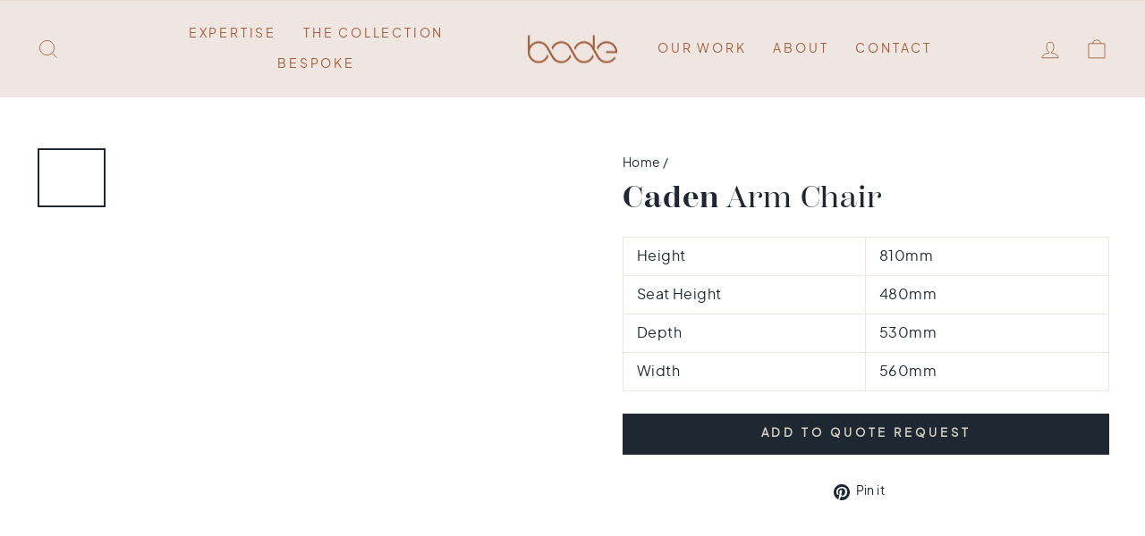

--- FILE ---
content_type: text/css
request_url: https://bodecontract.com/cdn/shop/t/23/assets/quote-form.css?v=102232734697571448321717672527
body_size: -228
content:
.cart-quote-drawer .drawer__contents{height:45%}#contact-quote-form{height:55%;padding:var(--drawer-gutter);background:#f5f1ee;overflow-y:auto}#contact-quote-form .contact-quote-form-heading{font-family:JakartaRegular;letter-spacing:.6px;text-align:left;text-transform:capitalize;font-size:17px;text-decoration:none;text-underline-offset:2px;font-weight:700;text-decoration-thickness:1px;margin-bottom:20px}#contact-quote-form label{margin-bottom:3px}#contact-quote-form input.input-full{margin-bottom:10px}#contact-quote-form input.input-full,#contact-quote-form textarea.input-full{padding:5px 10px;font-size:15px}#contact-quote-form-submit{width:100%;margin-bottom:10px;margin-top:12px}#contact-quote-form p[data-spam-detection-disclaimer]{text-align:center;display:none}.drawer .cart__image{flex:0 0 90px}@media (max-width: 1280px){.contact-quote-form-heading{display:none}}@media (max-width: 767.98px){#ContactQuoteFormMessage-label,#ContactQuoteFormMessage{display:none}.drawer .cart__image{flex:0 0 75px}.cart__item-name{font-size:16px;margin-bottom:0}.cart__item{margin-bottom:12px;padding-bottom:12px}.contact-quote-form-heading{display:none}}@media (max-width: 359px){.cart__item-name{font-size:14px}.cart__item{margin-bottom:12px;padding-bottom:12px}}.cart__item--variants{display:none}textarea#ContactQuoteFormMessage{min-height:75px}@media (min-width: 769px){.drawer--right.drawer--is-open{transform:translate(-400px)}.drawer--right{width:400px;right:-400px}}
/*# sourceMappingURL=/cdn/shop/t/23/assets/quote-form.css.map?v=102232734697571448321717672527 */


--- FILE ---
content_type: text/css
request_url: https://bodecontract.com/cdn/shop/t/23/assets/hubspot.css?v=165392209500753677131717672527
body_size: -101
content:
.c-hubspot-form__details{margin-bottom:3rem;text-align:center}.c-hubspot-form__details .rte{margin-top:1.5rem}.c-hubspot-form__wrapper fieldset,.c-hubspot-form__wrapper .form-columns-2,.c-hubspot-form__wrapper .form-columns-1,.c-hubspot-form__wrapper .form-columns-2 .hs-form-field .hs-input{max-width:100%!important;width:100%!important}.c-hubspot-form__wrapper .form-columns-2{display:flex;flex-direction:column;gap:1.25rem;width:100%;margin-bottom:1.25rem}.c-hubspot-form__wrapper .form-columns-2 .hs-form-field{width:100%!important}@media (min-width: 769px){.c-hubspot-form__wrapper .form-columns-2{flex-direction:row;width:calc(100% - 2.5rem)}}.c-hubspot-form__wrapper .form-columns-1{display:flex;flex-direction:column;width:100%;margin-bottom:1.25rem}.c-hubspot-form__wrapper fieldset.form-columns-1 .hs-input[type=tel],.c-hubspot-form__wrapper fieldset.form-columns-2 .hs-input[type=tel],.c-hubspot-form__wrapper fieldset.form-columns-1 .hs-input[type=email],.c-hubspot-form__wrapper fieldset.form-columns-2 .hs-input[type=email],.c-hubspot-form__wrapper fieldset.form-columns-1 .hs-input[type=text],.c-hubspot-form__wrapper fieldset.form-columns-2 .hs-input[type=text],.c-hubspot-form__wrapper fieldset.form-columns-1 .hs-fieldtype-textarea.hs-input,.c-hubspot-form__wrapper .input{width:100%}.c-hubspot-form__wrapper .hs-submit{text-align:center}.c-hubspot-form__wrapper .hs-submit .hs-button{position:relative;overflow:hidden;transition:background .2s ease 0s;display:inline-block;line-height:1.42;text-decoration:none;text-align:center;white-space:normal;font-size:max(calc(var(--typeBaseSize) - 4px),13px);font-weight:700;text-transform:uppercase;letter-spacing:.3em;padding:11px 20px;margin:0;width:auto;min-width:90px;vertical-align:middle;cursor:pointer;border:1px solid transparent;-webkit-user-select:none;user-select:none;-webkit-appearance:none;border-radius:var(--buttonRadius);color:var(--colorBtnPrimaryText);background:var(--colorBtnPrimary);-webkit-font-smoothing:antialiased;-webkit-text-size-adjust:100%;text-rendering:optimizeSpeed;font-family:var(--typeBasePrimary),var(--typeBaseFallback)}.c-hubspot-form__wrapper .hs-submit .hs-button:hover{background:var(--colorBtnPrimaryLight);transition-delay:.1s}.c-hubspot-form__wrapper .hs-error-msg,.c-hubspot-form__wrapper .hs-error-msgs{display:none}.c-hubspot-form__wrapper .submitted-message{text-align:center;font-weight:800;font-size:1.2em;color:#1c701c}.hs_error_rollup .hs-error-msgs{list-style-type:none;margin:1.5rem 0}.hs-main-font-element{font-weight:800;color:red;border-radius:4px;text-align:center}
/*# sourceMappingURL=/cdn/shop/t/23/assets/hubspot.css.map?v=165392209500753677131717672527 */


--- FILE ---
content_type: text/javascript; charset=utf-8
request_url: https://bodecontract.com/products/caden-arm-chair.js
body_size: 373
content:
{"id":8081162862887,"title":"Caden Arm Chair","handle":"caden-arm-chair","description":"\u003ctable width=\"100%\"\u003e\n\u003ctbody\u003e\n\u003ctr\u003e\n\u003ctd\u003eHeight\u003c\/td\u003e\n\u003ctd\u003e810mm\u003c\/td\u003e\n\u003c\/tr\u003e\n\u003ctr\u003e\n\u003ctd\u003eSeat Height\u003c\/td\u003e\n\u003ctd\u003e480mm\u003c\/td\u003e\n\u003c\/tr\u003e\n\u003ctr\u003e\n\u003ctd\u003eDepth\u003c\/td\u003e\n\u003ctd\u003e530mm\u003c\/td\u003e\n\u003c\/tr\u003e\n\u003ctr\u003e\n\u003ctd\u003eWidth\u003c\/td\u003e\n\u003ctd\u003e560mm\u003c\/td\u003e\n\u003c\/tr\u003e\n\u003c\/tbody\u003e\n\u003c\/table\u003e","published_at":"2023-01-13T20:28:05+00:00","created_at":"2023-01-13T20:28:05+00:00","vendor":"Bode Contract","type":"Arm Chairs","tags":["Arm Chairs"],"price":0,"price_min":0,"price_max":0,"available":true,"price_varies":false,"compare_at_price":null,"compare_at_price_min":0,"compare_at_price_max":0,"compare_at_price_varies":false,"variants":[{"id":44272460693799,"title":"Default Title","option1":"Default Title","option2":null,"option3":null,"sku":"","requires_shipping":true,"taxable":true,"featured_image":null,"available":true,"name":"Caden Arm Chair","public_title":null,"options":["Default Title"],"price":0,"weight":0,"compare_at_price":null,"inventory_management":"shopify","barcode":"","requires_selling_plan":false,"selling_plan_allocations":[]}],"images":["\/\/cdn.shopify.com\/s\/files\/1\/0669\/0252\/4199\/products\/Caden-Arm-Chair-1.jpg?v=1673641726","\/\/cdn.shopify.com\/s\/files\/1\/0669\/0252\/4199\/products\/Caden-Arm-Chair-2.jpg?v=1673641725"],"featured_image":"\/\/cdn.shopify.com\/s\/files\/1\/0669\/0252\/4199\/products\/Caden-Arm-Chair-1.jpg?v=1673641726","options":[{"name":"Title","position":1,"values":["Default Title"]}],"url":"\/products\/caden-arm-chair","media":[{"alt":null,"id":32626661228839,"position":1,"preview_image":{"aspect_ratio":1.0,"height":1500,"width":1500,"src":"https:\/\/cdn.shopify.com\/s\/files\/1\/0669\/0252\/4199\/products\/Caden-Arm-Chair-1.jpg?v=1673641726"},"aspect_ratio":1.0,"height":1500,"media_type":"image","src":"https:\/\/cdn.shopify.com\/s\/files\/1\/0669\/0252\/4199\/products\/Caden-Arm-Chair-1.jpg?v=1673641726","width":1500},{"alt":null,"id":32626661261607,"position":2,"preview_image":{"aspect_ratio":1.0,"height":1500,"width":1500,"src":"https:\/\/cdn.shopify.com\/s\/files\/1\/0669\/0252\/4199\/products\/Caden-Arm-Chair-2.jpg?v=1673641725"},"aspect_ratio":1.0,"height":1500,"media_type":"image","src":"https:\/\/cdn.shopify.com\/s\/files\/1\/0669\/0252\/4199\/products\/Caden-Arm-Chair-2.jpg?v=1673641725","width":1500}],"requires_selling_plan":false,"selling_plan_groups":[]}

--- FILE ---
content_type: text/javascript
request_url: https://bodecontract.com/cdn/shop/t/23/assets/quote-form.js?v=64342711384719049021717672527
body_size: -251
content:
const cartForm=document.querySelector("#CartDrawerForm"),quoteForm=document.querySelector("#contact-quote-form");window.location.href.indexOf("?contact_posted=true#contact-quote-form")>-1&&document.querySelector(".js-drawer-open-cart").click(),quoteForm.addEventListener("submit",e=>{e.preventDefault();const cartItems=cartForm.querySelectorAll(".cart__item");if(cartItems.length>0){let productTitles="";cartItems.forEach((item,index)=>{let itemTitle=item.querySelector(".cart__item-name").textContent;itemTitle=itemTitle.replace(/ +/g," "),itemTitle=itemTitle.trim();let productTitle=item.querySelector(".js-qty__num").value+" x "+itemTitle;index>0&&(productTitle=`
`+productTitle),productTitles+=productTitle});const quoteProducts=quoteForm.querySelector("#ContactQuoteFormProducts");quoteProducts.value=productTitles}quoteForm.submit()});
//# sourceMappingURL=/cdn/shop/t/23/assets/quote-form.js.map?v=64342711384719049021717672527


--- FILE ---
content_type: text/javascript
request_url: https://bodecontract.com/cdn/shop/t/23/assets/recently-viewed.js?v=169112932959473607111717672527
body_size: -280
content:
let flag=!1,passedTime=0;var refreshIntervalId=setInterval(()=>{passedTime++;const recentViwedItems=document.querySelector("[data-recently-viewed-wrapper]").querySelectorAll(".grid__item");recentViwedItems.length>0&&flag==!1&&(flag=!0,recentViwedItems.forEach(item=>{const titleElement=item.querySelector(".grid-product__title"),titleSplit=titleElement.textContent.split(" "),firstOfTitle=titleSplit[0];titleSplit.splice(0,1);const restOfTitle=titleSplit.join(" "),spanTag=document.createElement("SPAN");spanTag.style.fontWeight="bold";const childText=document.createTextNode(firstOfTitle);spanTag.appendChild(childText),titleElement.innerHTML="",titleElement.append(spanTag),titleElement.append(" "+restOfTitle)}))},1e3);passedTime>5&&clearInterval(refreshIntervalId);
//# sourceMappingURL=/cdn/shop/t/23/assets/recently-viewed.js.map?v=169112932959473607111717672527
